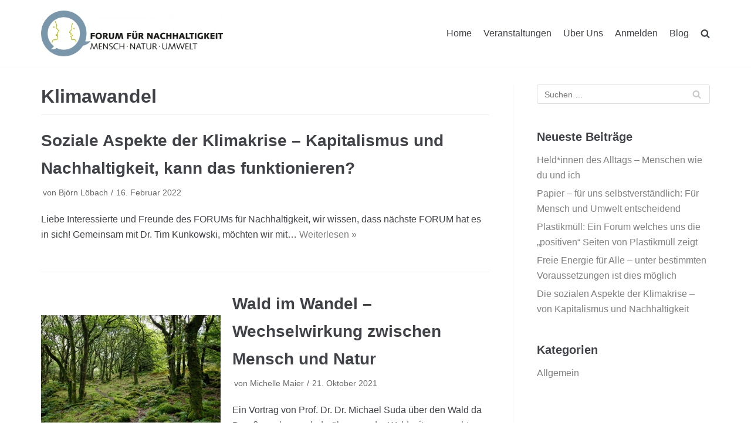

--- FILE ---
content_type: text/html; charset=UTF-8
request_url: https://forum-fuer-nachhaltigkeit.org/tag/klimawandel/
body_size: 10349
content:
<!DOCTYPE html>
<html lang="de">

<head>
	<meta charset="UTF-8">
	<meta name="viewport" content="width=device-width, initial-scale=1, minimum-scale=1">
	<link rel="profile" href="http://gmpg.org/xfn/11">
		
	<!-- This site is optimized with the Yoast SEO plugin v15.2 - https://yoast.com/wordpress/plugins/seo/ -->
	<title>Klimawandel Archive - FORUM für Nachhaltigkeit</title>
	<meta name="robots" content="index, follow, max-snippet:-1, max-image-preview:large, max-video-preview:-1" />
	<link rel="canonical" href="https://forum-fuer-nachhaltigkeit.org/tag/klimawandel/" />
	<meta property="og:locale" content="de_DE" />
	<meta property="og:type" content="article" />
	<meta property="og:title" content="Klimawandel Archive - FORUM für Nachhaltigkeit" />
	<meta property="og:url" content="https://forum-fuer-nachhaltigkeit.org/tag/klimawandel/" />
	<meta property="og:site_name" content="FORUM für Nachhaltigkeit" />
	<meta name="twitter:card" content="summary_large_image" />
	<script type="application/ld+json" class="yoast-schema-graph">{"@context":"https://schema.org","@graph":[{"@type":"WebSite","@id":"https://forum-fuer-nachhaltigkeit.org/#website","url":"https://forum-fuer-nachhaltigkeit.org/","name":"FORUM f\u00fcr Nachhaltigkeit","description":"Impulse f\u00fcr ein nachhaltiges Handeln und Wirtschaften","potentialAction":[{"@type":"SearchAction","target":"https://forum-fuer-nachhaltigkeit.org/?s={search_term_string}","query-input":"required name=search_term_string"}],"inLanguage":"de"},{"@type":"CollectionPage","@id":"https://forum-fuer-nachhaltigkeit.org/tag/klimawandel/#webpage","url":"https://forum-fuer-nachhaltigkeit.org/tag/klimawandel/","name":"Klimawandel Archive - FORUM f\u00fcr Nachhaltigkeit","isPartOf":{"@id":"https://forum-fuer-nachhaltigkeit.org/#website"},"inLanguage":"de","potentialAction":[{"@type":"ReadAction","target":["https://forum-fuer-nachhaltigkeit.org/tag/klimawandel/"]}]}]}</script>
	<!-- / Yoast SEO plugin. -->


<link rel='dns-prefetch' href='//js.hs-scripts.com' />
<link rel='dns-prefetch' href='//s.w.org' />
<link rel="alternate" type="application/rss+xml" title="FORUM für Nachhaltigkeit &raquo; Feed" href="https://forum-fuer-nachhaltigkeit.org/feed/" />
<link rel="alternate" type="application/rss+xml" title="FORUM für Nachhaltigkeit &raquo; Kommentar-Feed" href="https://forum-fuer-nachhaltigkeit.org/comments/feed/" />
<link rel="alternate" type="text/calendar" title="FORUM für Nachhaltigkeit &raquo; iCal Feed" href="https://forum-fuer-nachhaltigkeit.org/veranstaltungen/?ical=1" />
<link rel="alternate" type="application/rss+xml" title="FORUM für Nachhaltigkeit &raquo; Schlagwort-Feed zu Klimawandel" href="https://forum-fuer-nachhaltigkeit.org/tag/klimawandel/feed/" />
		<script type="text/javascript">
			window._wpemojiSettings = {"baseUrl":"https:\/\/s.w.org\/images\/core\/emoji\/13.0.0\/72x72\/","ext":".png","svgUrl":"https:\/\/s.w.org\/images\/core\/emoji\/13.0.0\/svg\/","svgExt":".svg","source":{"concatemoji":"https:\/\/forum-fuer-nachhaltigkeit.org\/wp-includes\/js\/wp-emoji-release.min.js?ver=5.5.17"}};
			!function(e,a,t){var n,r,o,i=a.createElement("canvas"),p=i.getContext&&i.getContext("2d");function s(e,t){var a=String.fromCharCode;p.clearRect(0,0,i.width,i.height),p.fillText(a.apply(this,e),0,0);e=i.toDataURL();return p.clearRect(0,0,i.width,i.height),p.fillText(a.apply(this,t),0,0),e===i.toDataURL()}function c(e){var t=a.createElement("script");t.src=e,t.defer=t.type="text/javascript",a.getElementsByTagName("head")[0].appendChild(t)}for(o=Array("flag","emoji"),t.supports={everything:!0,everythingExceptFlag:!0},r=0;r<o.length;r++)t.supports[o[r]]=function(e){if(!p||!p.fillText)return!1;switch(p.textBaseline="top",p.font="600 32px Arial",e){case"flag":return s([127987,65039,8205,9895,65039],[127987,65039,8203,9895,65039])?!1:!s([55356,56826,55356,56819],[55356,56826,8203,55356,56819])&&!s([55356,57332,56128,56423,56128,56418,56128,56421,56128,56430,56128,56423,56128,56447],[55356,57332,8203,56128,56423,8203,56128,56418,8203,56128,56421,8203,56128,56430,8203,56128,56423,8203,56128,56447]);case"emoji":return!s([55357,56424,8205,55356,57212],[55357,56424,8203,55356,57212])}return!1}(o[r]),t.supports.everything=t.supports.everything&&t.supports[o[r]],"flag"!==o[r]&&(t.supports.everythingExceptFlag=t.supports.everythingExceptFlag&&t.supports[o[r]]);t.supports.everythingExceptFlag=t.supports.everythingExceptFlag&&!t.supports.flag,t.DOMReady=!1,t.readyCallback=function(){t.DOMReady=!0},t.supports.everything||(n=function(){t.readyCallback()},a.addEventListener?(a.addEventListener("DOMContentLoaded",n,!1),e.addEventListener("load",n,!1)):(e.attachEvent("onload",n),a.attachEvent("onreadystatechange",function(){"complete"===a.readyState&&t.readyCallback()})),(n=t.source||{}).concatemoji?c(n.concatemoji):n.wpemoji&&n.twemoji&&(c(n.twemoji),c(n.wpemoji)))}(window,document,window._wpemojiSettings);
		</script>
		<style type="text/css">
img.wp-smiley,
img.emoji {
	display: inline !important;
	border: none !important;
	box-shadow: none !important;
	height: 1em !important;
	width: 1em !important;
	margin: 0 .07em !important;
	vertical-align: -0.1em !important;
	background: none !important;
	padding: 0 !important;
}
</style>
	<link rel='stylesheet' id='tribe-common-skeleton-style-css'  href='https://forum-fuer-nachhaltigkeit.org/wp-content/plugins/the-events-calendar/common/src/resources/css/common-skeleton.min.css?ver=4.13.2' type='text/css' media='all' />
<link rel='stylesheet' id='tribe-tooltip-css'  href='https://forum-fuer-nachhaltigkeit.org/wp-content/plugins/the-events-calendar/common/src/resources/css/tooltip.min.css?ver=4.13.2' type='text/css' media='all' />
<link rel='stylesheet' id='wp-block-library-css'  href='https://forum-fuer-nachhaltigkeit.org/wp-includes/css/dist/block-library/style.min.css?ver=5.5.17' type='text/css' media='all' />
<link rel='stylesheet' id='neve-style-css'  href='https://forum-fuer-nachhaltigkeit.org/wp-content/themes/neve/style.min.css?ver=2.8.2' type='text/css' media='all' />
<style id='neve-style-inline-css' type='text/css'>
.header-menu-sidebar-inner li.menu-item-nav-search { display: none; }
 .container{ max-width: 748px; } a{ color: #808080; } .nv-loader{ border-color: #808080; } a:hover, a:focus{ color: #94c11e; } .has-neve-link-hover-color-color{ color: #94c11e!important; } .has-neve-link-color-color{ color: #808080!important; } .has-neve-text-color-color{ color: #404248!important; } .has-neve-button-color-color{ color: #e96656!important; } .has-neve-link-color-background-color{ background-color: #808080!important; } .has-neve-link-hover-color-background-color{ background-color: #94c11e!important; } .has-neve-button-color-background-color{ background-color: #e96656!important; } .has-neve-text-color-background-color{ background-color: #404248!important; } .alignfull > [class*="__inner-container"], .alignwide > [class*="__inner-container"]{ max-width:718px;margin:auto } .button.button-primary, button, input[type=button], .btn, input[type="submit"], /* Buttons in navigation */ ul[id^="nv-primary-navigation"] li.button.button-primary > a, .menu li.button.button-primary > a, .wp-block-button.is-style-primary .wp-block-button__link{ background-color: #e96656;color: #ffffff;border-radius:3px;border:none;border-width:1px 1px 1px 1px; } .button.button-primary:hover, .nv-tags-list a:hover, ul[id^="nv-primary-navigation"] li.button.button-primary > a:hover, .menu li.button.button-primary > a:hover, .wp-block-button.is-style-primary .wp-block-button__link:hover { background-color: #0366d6;color: #ffffff; } .button.button-secondary, #comments input[type="submit"], #comments input[type=submit], .cart-off-canvas .button.nv-close-cart-sidebar, .wp-block-button.is-style-secondary .wp-block-button__link{ color: #676767;border-radius:3px;border:1px solid;border-width:1px 1px 1px 1px; } .button.button-secondary:hover, #comments input[type="submit"]:hover, .cart-off-canvas .button.nv-close-cart-sidebar:hover, .wp-block-button.is-style-secondary .wp-block-button__link:hover{ color: #676767; } .nv-tags-list a:hover{ background-color: #0366d6; } .nv-tags-list a{ color: #e96656;border-color: #e96656; } body, .site-title{ font-family: Tahoma, Geneva, sans-serif; } h1, .single h1.entry-title{ font-family: Tahoma, Geneva, sans-serif; } h2{ font-family: Tahoma, Geneva, sans-serif; } h3{ font-family: Tahoma, Geneva, sans-serif; } h4{ font-family: Tahoma, Geneva, sans-serif; } h5{ font-family: Tahoma, Geneva, sans-serif; } h6{ font-family: Tahoma, Geneva, sans-serif; } .header-main-inner,.header-main-inner a:not(.button),.header-main-inner .navbar-toggle{ color: #404248; } .header-main-inner .nv-icon svg,.header-main-inner .nv-contact-list svg{ fill: #404248; } .header-main-inner .icon-bar{ background-color: #404248; } .hfg_header .header-main-inner .nav-ul .sub-menu{ background-color: #ffffff; } .hfg_header .header-main-inner{ background-color: #ffffff; } .header-menu-sidebar .header-menu-sidebar-bg,.header-menu-sidebar .header-menu-sidebar-bg a:not(.button),.header-menu-sidebar .header-menu-sidebar-bg .navbar-toggle{ color: #404248; } .header-menu-sidebar .header-menu-sidebar-bg .nv-icon svg,.header-menu-sidebar .header-menu-sidebar-bg .nv-contact-list svg{ fill: #404248; } .header-menu-sidebar .header-menu-sidebar-bg .icon-bar{ background-color: #404248; } .hfg_header .header-menu-sidebar .header-menu-sidebar-bg .nav-ul .sub-menu{ background-color: #ffffff; } .hfg_header .header-menu-sidebar .header-menu-sidebar-bg{ background-color: #ffffff; } .header-menu-sidebar{ width: 360px; } .builder-item--logo .site-logo img{ max-width: 165px; } .builder-item--logo .site-logo{ padding:10px 0px 10px 0px; } .builder-item--logo{ margin:0px 0px 0px 0px; } .builder-item--nav-icon .navbar-toggle{ padding:10px 15px 10px 15px; } .builder-item--nav-icon{ margin:0px 0px 0px 0px; } .builder-item--primary-menu .nav-menu-primary > .nav-ul li:not(.woocommerce-mini-cart-item) > a,.builder-item--primary-menu .nav-menu-primary > .nav-ul .has-caret > a,.builder-item--primary-menu .nav-menu-primary > .nav-ul .neve-mm-heading span,.builder-item--primary-menu .nav-menu-primary > .nav-ul .has-caret{ color: #404248; } .builder-item--primary-menu .nav-menu-primary > .nav-ul li:not(.woocommerce-mini-cart-item) > a:after,.builder-item--primary-menu .nav-menu-primary > .nav-ul li > .has-caret > a:after{ background-color: #94c11e; } .builder-item--primary-menu .nav-menu-primary > .nav-ul li:not(.woocommerce-mini-cart-item):hover > a,.builder-item--primary-menu .nav-menu-primary > .nav-ul li:hover > .has-caret > a,.builder-item--primary-menu .nav-menu-primary > .nav-ul li:hover > .has-caret{ color: #94c11e; } .builder-item--primary-menu .nav-menu-primary > .nav-ul li:hover > .has-caret svg{ fill: #94c11e; } .builder-item--primary-menu .nav-menu-primary > .nav-ul li.current-menu-item > a,.builder-item--primary-menu .nav-menu-primary > .nav-ul li.current_page_item > a,.builder-item--primary-menu .nav-menu-primary > .nav-ul li.current_page_item > .has-caret > a{ color: #404248; } .builder-item--primary-menu .nav-menu-primary > .nav-ul li.current-menu-item > .has-caret svg{ fill: #404248; } .builder-item--primary-menu .nav-ul > li:not(:last-of-type){ margin-right:20px; } .builder-item--primary-menu .style-full-height .nav-ul li:not(.menu-item-nav-search):not(.menu-item-nav-cart):hover > a:after{ width: calc(100% + 20px); } .builder-item--primary-menu .nav-ul li a, .builder-item--primary-menu .neve-mm-heading span{ min-height: 25px; } .builder-item--primary-menu{ font-size: 1em; line-height: 1.6em; letter-spacing: 0px; font-weight: 500; text-transform: none; padding:0px 0px 0px 0px;margin:0px 0px 0px 0px; } .builder-item--primary-menu svg{ width: 1em;height: 1em; } .footer-top-inner{ background-color: #ffffff; } .footer-top-inner,.footer-top-inner a:not(.button),.footer-top-inner .navbar-toggle{ color: #404248; } .footer-top-inner .nv-icon svg,.footer-top-inner .nv-contact-list svg{ fill: #404248; } .footer-top-inner .icon-bar{ background-color: #404248; } .footer-top-inner .nav-ul .sub-menu{ background-color: #ffffff; } .footer-bottom-inner{ background-color: rgba(94,86,86,0.89); } .footer-bottom-inner,.footer-bottom-inner a:not(.button),.footer-bottom-inner .navbar-toggle{ color: #ffffff; } .footer-bottom-inner .nv-icon svg,.footer-bottom-inner .nv-contact-list svg{ fill: #ffffff; } .footer-bottom-inner .icon-bar{ background-color: #ffffff; } .footer-bottom-inner .nav-ul .sub-menu{ background-color: rgba(94,86,86,0.89); } .builder-item--footer-one-widgets{ padding:0px 0px 0px 0px;margin:0px 0px 0px 0px; } .builder-item--footer-two-widgets{ padding:0px 0px 0px 0px;margin:0px 0px 0px 0px; } .builder-item--footer-three-widgets{ padding:0px 0px 0px 0px;margin:0px 0px 0px 0px; } .builder-item--footer_copyright{ font-size: 1em; line-height: 1.6em; letter-spacing: 0px; font-weight: 500; text-transform: none; padding:0px 0px 0px 0px;margin:0px 0px 0px 0px; } .builder-item--footer_copyright svg{ width: 1em;height: 1em; } @media(min-width: 576px){ .container{ max-width: 992px; } .header-menu-sidebar{ width: 360px; } .builder-item--logo .site-logo img{ max-width: 350px; } .builder-item--logo .site-logo{ padding:10px 0px 10px 0px; } .builder-item--logo{ margin:0px 0px 0px 0px; } .builder-item--nav-icon .navbar-toggle{ padding:10px 15px 10px 15px; } .builder-item--nav-icon{ margin:0px 0px 0px 0px; } .builder-item--primary-menu .nav-ul > li:not(:last-of-type){ margin-right:20px; } .builder-item--primary-menu .style-full-height .nav-ul li:not(.menu-item-nav-search):not(.menu-item-nav-cart):hover > a:after{ width: calc(100% + 20px); } .builder-item--primary-menu .nav-ul li a, .builder-item--primary-menu .neve-mm-heading span{ min-height: 25px; } .builder-item--primary-menu{ font-size: 1em; line-height: 1.6em; letter-spacing: 0px; padding:0px 0px 0px 0px;margin:0px 0px 0px 0px; } .builder-item--primary-menu svg{ width: 1em;height: 1em; } .builder-item--footer-one-widgets{ padding:0px 0px 0px 0px;margin:0px 0px 0px 0px; } .builder-item--footer-two-widgets{ padding:0px 0px 0px 0px;margin:0px 0px 0px 0px; } .builder-item--footer-three-widgets{ padding:0px 0px 0px 0px;margin:0px 0px 0px 0px; } .builder-item--footer_copyright{ font-size: 1em; line-height: 1.6em; letter-spacing: 0px; padding:0px 0px 0px 0px;margin:0px 0px 0px 0px; } .builder-item--footer_copyright svg{ width: 1em;height: 1em; } }@media(min-width: 960px){ .container{ max-width: 1170px; } #content .container .col, #content .container-fluid .col{ max-width: 70%; } .alignfull > [class*="__inner-container"], .alignwide > [class*="__inner-container"]{ max-width:789px } .container-fluid .alignfull > [class*="__inner-container"], .container-fluid .alignwide > [class*="__inner-container"]{ max-width:calc(70% + 15px) } .nv-sidebar-wrap, .nv-sidebar-wrap.shop-sidebar{ max-width: 30%; } .header-menu-sidebar{ width: 360px; } .builder-item--logo .site-logo img{ max-width: 310px; } .builder-item--logo .site-logo{ padding:10px 0px 10px 0px; } .builder-item--logo{ margin:0px 0px 0px 0px; } .builder-item--nav-icon .navbar-toggle{ padding:10px 15px 10px 15px; } .builder-item--nav-icon{ margin:0px 0px 0px 0px; } .builder-item--primary-menu .nav-ul > li:not(:last-of-type){ margin-right:20px; } .builder-item--primary-menu .style-full-height .nav-ul li:not(.menu-item-nav-search):not(.menu-item-nav-cart) > a:after{ left:-10px;right:-10px } .builder-item--primary-menu .style-full-height .nav-ul li:not(.menu-item-nav-search):not(.menu-item-nav-cart):hover > a:after{ width: calc(100% + 20px); } .builder-item--primary-menu .nav-ul li a, .builder-item--primary-menu .neve-mm-heading span{ min-height: 25px; } .builder-item--primary-menu{ font-size: 1em; line-height: 1.6em; letter-spacing: 0px; padding:0px 0px 0px 0px;margin:0px 0px 0px 0px; } .builder-item--primary-menu svg{ width: 1em;height: 1em; } .builder-item--footer-one-widgets{ padding:0px 0px 0px 0px;margin:0px 0px 0px 0px; } .builder-item--footer-two-widgets{ padding:0px 0px 0px 0px;margin:0px 0px 0px 0px; } .builder-item--footer-three-widgets{ padding:0px 0px 0px 0px;margin:0px 0px 0px 0px; } .builder-item--footer_copyright{ font-size: 1em; line-height: 1.6em; letter-spacing: 0px; padding:0px 0px 0px 0px;margin:0px 0px 0px 0px; } .builder-item--footer_copyright svg{ width: 1em;height: 1em; } }
</style>
<script type='text/javascript' src='https://forum-fuer-nachhaltigkeit.org/wp-includes/js/jquery/jquery.js?ver=1.12.4-wp' id='jquery-core-js'></script>
<link rel="https://api.w.org/" href="https://forum-fuer-nachhaltigkeit.org/wp-json/" /><link rel="alternate" type="application/json" href="https://forum-fuer-nachhaltigkeit.org/wp-json/wp/v2/tags/13" /><link rel="EditURI" type="application/rsd+xml" title="RSD" href="https://forum-fuer-nachhaltigkeit.org/xmlrpc.php?rsd" />
<link rel="wlwmanifest" type="application/wlwmanifest+xml" href="https://forum-fuer-nachhaltigkeit.org/wp-includes/wlwmanifest.xml" /> 
<meta name="generator" content="WordPress 5.5.17" />
			<!-- DO NOT COPY THIS SNIPPET! Start of Page Analytics Tracking for HubSpot WordPress plugin v7.43.4-->
			<script type="text/javascript">
				var _hsq = _hsq || [];
				_hsq.push(["setContentType", "listing-page"]);
			</script>
			<!-- DO NOT COPY THIS SNIPPET! End of Page Analytics Tracking for HubSpot WordPress plugin -->
						<script>
				(function() {
					var formObjects = [];
					window.hbsptReady = function(formObject) {
						if (!formObject) {
							for (var i in formObjects) {
								hbspt.forms.create(formObjects[i]);
							};
							formObjects = [];
						} else if (window.hbspt && window.hbspt.forms) {
							hbspt.forms.create(formObject);
						} else {
							formObjects.push(formObject);
						}
					};
				})();
			</script>
		<!-- Enter your scripts here --><meta name="tec-api-version" content="v1"><meta name="tec-api-origin" content="https://forum-fuer-nachhaltigkeit.org"><link rel="https://theeventscalendar.com/" href="https://forum-fuer-nachhaltigkeit.org/wp-json/tribe/events/v1/events/?tags=klimawandel" /><link rel="icon" href="https://forum-fuer-nachhaltigkeit.org/wp-content/uploads/2024/01/cropped-forum-favicon-32x32.png" sizes="32x32" />
<link rel="icon" href="https://forum-fuer-nachhaltigkeit.org/wp-content/uploads/2024/01/cropped-forum-favicon-192x192.png" sizes="192x192" />
<link rel="apple-touch-icon" href="https://forum-fuer-nachhaltigkeit.org/wp-content/uploads/2024/01/cropped-forum-favicon-180x180.png" />
<meta name="msapplication-TileImage" content="https://forum-fuer-nachhaltigkeit.org/wp-content/uploads/2024/01/cropped-forum-favicon-270x270.png" />
</head>

<body  class="archive tag tag-klimawandel tag-13 wp-custom-logo tribe-no-js nv-sidebar-right menu_sidebar_slide_left elementor-default" id="neve_body"  >
<div class="wrapper">
		<header class="header" role="banner">
		<a class="neve-skip-link show-on-focus" href="#content" tabindex="0">
			Zum Inhalt		</a>
		<div id="header-grid"  class="hfg_header site-header">
	
<nav class="header--row header-main hide-on-mobile hide-on-tablet layout-full-contained nv-navbar header--row"
	data-row-id="main" data-show-on="desktop">

	<div
		class="header--row-inner header-main-inner">
		<div class="container">
			<div
				class="row row--wrapper"
				data-section="hfg_header_layout_main" >
				<div class="builder-item hfg-item-first col-4 col-md-4 col-sm-4 desktop-left tablet-left mobile-left"><div class="item--inner builder-item--logo"
		data-section="title_tagline"
		data-item-id="logo">
	<div class="site-logo">
	<a class="brand" href="https://forum-fuer-nachhaltigkeit.org/" title="FORUM für Nachhaltigkeit"
			aria-label="FORUM für Nachhaltigkeit"><img src="https://forum-fuer-nachhaltigkeit.org/wp-content/uploads/2024/01/cropped-Logo_Forum-e1706292629863.png" alt=""></a></div>

	</div>

</div><div class="builder-item has-nav hfg-item-last col-8 col-md-8 col-sm-8 desktop-right tablet-left mobile-left"><div class="item--inner builder-item--primary-menu has_menu"
		data-section="header_menu_primary"
		data-item-id="primary-menu">
	<div class="nv-nav-wrap">
	<div role="navigation" class="style-border-top nav-menu-primary"
			aria-label="Hauptmenü">

		<ul id="nv-primary-navigation-main" class="primary-menu-ul nav-ul"><li id="menu-item-214" class="menu-item menu-item-type-post_type menu-item-object-page menu-item-home menu-item-214"><a href="https://forum-fuer-nachhaltigkeit.org/">Home</a></li>
<li id="menu-item-7" class="menu-item menu-item-type-custom menu-item-object-custom menu-item-7"><a href="#veranstaltungen">Veranstaltungen</a></li>
<li id="menu-item-630" class="menu-item menu-item-type-post_type menu-item-object-page menu-item-630"><a href="https://forum-fuer-nachhaltigkeit.org/ueber-uns-neu/">Über Uns</a></li>
<li id="menu-item-205" class="menu-item menu-item-type-custom menu-item-object-custom menu-item-home menu-item-205"><a href="https://forum-fuer-nachhaltigkeit.org/#anmelden">Anmelden</a></li>
<li id="menu-item-359" class="menu-item menu-item-type-post_type menu-item-object-page current_page_parent menu-item-359"><a href="https://forum-fuer-nachhaltigkeit.org/blog/">Blog</a></li>
<li class="menu-item-nav-search minimal" id="nv-menu-item-search-1" tabindex="0" aria-label="search"><a href="#" class="nv-nav-search-icon" ><div class="nv-icon nv-search" >
				<svg width="15" height="15" viewBox="0 0 1792 1792" xmlns="http://www.w3.org/2000/svg"><path d="M1216 832q0-185-131.5-316.5t-316.5-131.5-316.5 131.5-131.5 316.5 131.5 316.5 316.5 131.5 316.5-131.5 131.5-316.5zm512 832q0 52-38 90t-90 38q-54 0-90-38l-343-342q-179 124-399 124-143 0-273.5-55.5t-225-150-150-225-55.5-273.5 55.5-273.5 150-225 225-150 273.5-55.5 273.5 55.5 225 150 150 225 55.5 273.5q0 220-124 399l343 343q37 37 37 90z"/></svg>
			</div></a><div class="nv-nav-search"><form role="search" method="get" class="search-form" action="https://forum-fuer-nachhaltigkeit.org/">
				<label>
					<span class="screen-reader-text">Suche nach:</span>
					<input type="search" class="search-field" placeholder="Suchen …" value="" name="s" />
				</label>
				<input type="submit" class="search-submit" value="Suchen" />
			<div class="nv-search-icon-wrap"><div class="nv-icon nv-search" >
				<svg width="15" height="15" viewBox="0 0 1792 1792" xmlns="http://www.w3.org/2000/svg"><path d="M1216 832q0-185-131.5-316.5t-316.5-131.5-316.5 131.5-131.5 316.5 131.5 316.5 316.5 131.5 316.5-131.5 131.5-316.5zm512 832q0 52-38 90t-90 38q-54 0-90-38l-343-342q-179 124-399 124-143 0-273.5-55.5t-225-150-150-225-55.5-273.5 55.5-273.5 150-225 225-150 273.5-55.5 273.5 55.5 225 150 150 225 55.5 273.5q0 220-124 399l343 343q37 37 37 90z"/></svg>
			</div></div></form></div></li></ul>	</div>
</div>

	</div>

</div>							</div>
		</div>
	</div>
</nav>


<nav class="header--row header-main hide-on-desktop layout-full-contained nv-navbar header--row"
	data-row-id="main" data-show-on="mobile">

	<div
		class="header--row-inner header-main-inner">
		<div class="container">
			<div
				class="row row--wrapper"
				data-section="hfg_header_layout_main" >
				<div class="builder-item hfg-item-first col-8 col-md-8 col-sm-8 desktop-left tablet-left mobile-left"><div class="item--inner builder-item--logo"
		data-section="title_tagline"
		data-item-id="logo">
	<div class="site-logo">
	<a class="brand" href="https://forum-fuer-nachhaltigkeit.org/" title="FORUM für Nachhaltigkeit"
			aria-label="FORUM für Nachhaltigkeit"><img src="https://forum-fuer-nachhaltigkeit.org/wp-content/uploads/2024/01/cropped-Logo_Forum-e1706292629863.png" alt=""></a></div>

	</div>

</div><div class="builder-item hfg-item-last col-4 col-md-4 col-sm-4 desktop-right tablet-right mobile-right"><div class="item--inner builder-item--nav-icon"
		data-section="header_menu_icon"
		data-item-id="nav-icon">
	<div class="menu-mobile-toggle item-button navbar-toggle-wrapper">
	<button class="navbar-toggle"
					aria-label="
			Navigations-Menü			">
				<div class="bars">
			<span class="icon-bar"></span>
			<span class="icon-bar"></span>
			<span class="icon-bar"></span>
		</div>
		<span class="screen-reader-text">Navigation umschalten</span>
	</button>
</div> <!--.navbar-toggle-wrapper-->


	</div>

</div>							</div>
		</div>
	</div>
</nav>

<div id="header-menu-sidebar" class="header-menu-sidebar menu-sidebar-panel slide_left">
	<div id="header-menu-sidebar-bg" class="header-menu-sidebar-bg">
		<div class="close-sidebar-panel navbar-toggle-wrapper">
			<button class="navbar-toggle active" 					aria-label="
				Navigations-Menü				">
				<div class="bars">
					<span class="icon-bar"></span>
					<span class="icon-bar"></span>
					<span class="icon-bar"></span>
				</div>
				<span class="screen-reader-text">
				Navigation umschalten					</span>
			</button>
		</div>
		<div id="header-menu-sidebar-inner" class="header-menu-sidebar-inner ">
			<div class="builder-item has-nav hfg-item-last hfg-item-first col-12 col-md-12 col-sm-12 desktop-right tablet-left mobile-left"><div class="item--inner builder-item--primary-menu has_menu"
		data-section="header_menu_primary"
		data-item-id="primary-menu">
	<div class="nv-nav-wrap">
	<div role="navigation" class="style-border-top nav-menu-primary"
			aria-label="Hauptmenü">

		<ul id="nv-primary-navigation-sidebar" class="primary-menu-ul nav-ul"><li class="menu-item menu-item-type-post_type menu-item-object-page menu-item-home menu-item-214"><a href="https://forum-fuer-nachhaltigkeit.org/">Home</a></li>
<li class="menu-item menu-item-type-custom menu-item-object-custom menu-item-7"><a href="#veranstaltungen">Veranstaltungen</a></li>
<li class="menu-item menu-item-type-post_type menu-item-object-page menu-item-630"><a href="https://forum-fuer-nachhaltigkeit.org/ueber-uns-neu/">Über Uns</a></li>
<li class="menu-item menu-item-type-custom menu-item-object-custom menu-item-home menu-item-205"><a href="https://forum-fuer-nachhaltigkeit.org/#anmelden">Anmelden</a></li>
<li class="menu-item menu-item-type-post_type menu-item-object-page current_page_parent menu-item-359"><a href="https://forum-fuer-nachhaltigkeit.org/blog/">Blog</a></li>
<li class="menu-item-nav-search minimal" id="nv-menu-item-search-2" tabindex="0" aria-label="search"><a href="#" class="nv-nav-search-icon" ><div class="nv-icon nv-search" >
				<svg width="15" height="15" viewBox="0 0 1792 1792" xmlns="http://www.w3.org/2000/svg"><path d="M1216 832q0-185-131.5-316.5t-316.5-131.5-316.5 131.5-131.5 316.5 131.5 316.5 316.5 131.5 316.5-131.5 131.5-316.5zm512 832q0 52-38 90t-90 38q-54 0-90-38l-343-342q-179 124-399 124-143 0-273.5-55.5t-225-150-150-225-55.5-273.5 55.5-273.5 150-225 225-150 273.5-55.5 273.5 55.5 225 150 150 225 55.5 273.5q0 220-124 399l343 343q37 37 37 90z"/></svg>
			</div></a><div class="nv-nav-search"><form role="search" method="get" class="search-form" action="https://forum-fuer-nachhaltigkeit.org/">
				<label>
					<span class="screen-reader-text">Suche nach:</span>
					<input type="search" class="search-field" placeholder="Suchen …" value="" name="s" />
				</label>
				<input type="submit" class="search-submit" value="Suchen" />
			<div class="nv-search-icon-wrap"><div class="nv-icon nv-search" >
				<svg width="15" height="15" viewBox="0 0 1792 1792" xmlns="http://www.w3.org/2000/svg"><path d="M1216 832q0-185-131.5-316.5t-316.5-131.5-316.5 131.5-131.5 316.5 131.5 316.5 316.5 131.5 316.5-131.5 131.5-316.5zm512 832q0 52-38 90t-90 38q-54 0-90-38l-343-342q-179 124-399 124-143 0-273.5-55.5t-225-150-150-225-55.5-273.5 55.5-273.5 150-225 225-150 273.5-55.5 273.5 55.5 225 150 150 225 55.5 273.5q0 220-124 399l343 343q37 37 37 90z"/></svg>
			</div></div></form></div></li></ul>	</div>
</div>

	</div>

</div>		</div>
	</div>
</div>
<div class="header-menu-sidebar-overlay"></div>

</div>
	</header>
		
	<main id="content" class="neve-main" role="main">

	<div class="container archive-container">
		<div class="row">
						<div class="nv-index-posts blog col">
				<div class="nv-page-title-wrap nv-big-title">
	<div class="nv-page-title ">
				<h1>Klimawandel</h1>
					</div><!--.nv-page-title-->
</div> <!--.nv-page-title-wrap-->
<div class="posts-wrapper row"><article id="post-782" class="post-782 tribe_events type-tribe_events status-publish hentry tag-klimawandel tag-nachhaltigkeit tag-soziale-aspekte tag-soziooekologie tag-umweltpolitik layout-alternative col-12 nv-non-grid-article">
	<div class="article-content-col">
		<div class="content">
			<div class="non-grid-content alternative-layout-content"><h2 class="blog-entry-title entry-title"><a href="https://forum-fuer-nachhaltigkeit.org/veranstaltungen/soziale-aspekte-der-klimakrise-kapitalismus-und-nachhaltigkeit-kann-das-funktionieren/" rel="bookmark">Soziale Aspekte der Klimakrise &#8211; Kapitalismus und Nachhaltigkeit, kann das funktionieren?</a></h2><ul class="nv-meta-list"><li  class="meta author vcard"><span class="author-name fn">von <a href="https://forum-fuer-nachhaltigkeit.org/author/bjoern-loebach/" title="Beiträge von Björn Löbach" rel="author">Björn Löbach</a></span></li><li class="meta date posted-on"><time class="entry-date published" datetime="2022-02-16T17:15:00+01:00" content="2022-02-16">16. Februar 2022</time><time class="updated" datetime="2022-02-09T12:05:25+01:00">9. Februar 2022</time></li></ul><div class="excerpt-wrap entry-summary"><p>Liebe Interessierte und Freunde des FORUMs für Nachhaltigkeit, wir wissen, dass nächste FORUM hat es in sich! Gemeinsam mit Dr. Tim Kunkowski, möchten wir mit&hellip;&nbsp;<a href="https://forum-fuer-nachhaltigkeit.org/veranstaltungen/soziale-aspekte-der-klimakrise-kapitalismus-und-nachhaltigkeit-kann-das-funktionieren/" class="" rel="bookmark">Weiterlesen &raquo;<span class="screen-reader-text">Soziale Aspekte der Klimakrise &#8211; Kapitalismus und Nachhaltigkeit, kann das funktionieren?</span></a></p>
</div></div>		</div>
	</div>
</article>
<article id="post-703" class="post-703 tribe_events type-tribe_events status-publish has-post-thumbnail hentry tag-bewusstsein tag-gesellschaft tag-klimawandel tag-umwelt tag-wald tag-wandel layout-alternative col-12 nv-non-grid-article">
	<div class="article-content-col">
		<div class="content">
			<div class="nv-post-thumbnail-wrap"><a href="https://forum-fuer-nachhaltigkeit.org/veranstaltungen/wald-im-wandel-wechselwirkung-zwischen-mensch-und-natur/" rel="bookmark" title="Wald im Wandel &#8211; Wechselwirkung zwischen Mensch und Natur"><img width="930" height="620" src="https://forum-fuer-nachhaltigkeit.org/wp-content/uploads/2021/08/marc-pell-oWRVjFQIwAY-unsplash-930x620.jpg" class="attachment-neve-blog size-neve-blog wp-post-image" alt="" loading="lazy" srcset="https://forum-fuer-nachhaltigkeit.org/wp-content/uploads/2021/08/marc-pell-oWRVjFQIwAY-unsplash-930x620.jpg 930w, https://forum-fuer-nachhaltigkeit.org/wp-content/uploads/2021/08/marc-pell-oWRVjFQIwAY-unsplash-300x200.jpg 300w, https://forum-fuer-nachhaltigkeit.org/wp-content/uploads/2021/08/marc-pell-oWRVjFQIwAY-unsplash-1024x683.jpg 1024w, https://forum-fuer-nachhaltigkeit.org/wp-content/uploads/2021/08/marc-pell-oWRVjFQIwAY-unsplash-768x512.jpg 768w, https://forum-fuer-nachhaltigkeit.org/wp-content/uploads/2021/08/marc-pell-oWRVjFQIwAY-unsplash-1536x1024.jpg 1536w, https://forum-fuer-nachhaltigkeit.org/wp-content/uploads/2021/08/marc-pell-oWRVjFQIwAY-unsplash-2048x1365.jpg 2048w" sizes="(max-width: 930px) 100vw, 930px" /></a></div><div class="non-grid-content alternative-layout-content"><h2 class="blog-entry-title entry-title"><a href="https://forum-fuer-nachhaltigkeit.org/veranstaltungen/wald-im-wandel-wechselwirkung-zwischen-mensch-und-natur/" rel="bookmark">Wald im Wandel &#8211; Wechselwirkung zwischen Mensch und Natur</a></h2><ul class="nv-meta-list"><li  class="meta author vcard"><span class="author-name fn">von <a href="https://forum-fuer-nachhaltigkeit.org/author/michelle-maier/" title="Beiträge von Michelle Maier" rel="author">Michelle Maier</a></span></li><li class="meta date posted-on"><time class="entry-date published" datetime="2021-10-21T17:15:00+02:00" content="2021-10-21">21. Oktober 2021</time><time class="updated" datetime="2021-10-20T17:07:04+02:00">20. Oktober 2021</time></li></ul><div class="excerpt-wrap entry-summary"><p>Ein Vortrag von Prof. Dr. Dr. Michael Suda über den Wald da Draußen, aber auch darüber was der Wald mit uns macht&#8230;<br />
Zoom-Link &#8211; klick in die Veranstaltung</p>
</div></div>		</div>
	</div>
</article>
<article id="post-219" class="post-219 tribe_events type-tribe_events status-publish hentry tag-covid-19 tag-entwicklungshilfe tag-entwicklungslaender tag-gls tag-klimawandel tag-nachhaltigkeit tag-naturefund layout-alternative col-12 nv-non-grid-article">
	<div class="article-content-col">
		<div class="content">
			<div class="non-grid-content alternative-layout-content"><h2 class="blog-entry-title entry-title"><a href="https://forum-fuer-nachhaltigkeit.org/veranstaltungen/covid-19-und-die-auswirkungen-auf-die-laender-des-globalen-suedens/" rel="bookmark">Nachhaltige Entwicklungszusammenarbeit stärken!</a></h2><ul class="nv-meta-list"><li  class="meta author vcard"><span class="author-name fn">von <a href="https://forum-fuer-nachhaltigkeit.org/author/administrator/" title="Beiträge von Administrator" rel="author">Administrator</a></span></li><li class="meta date posted-on"><time class="entry-date published" datetime="2020-11-19T17:15:00+01:00" content="2020-11-19">19. November 2020</time><time class="updated" datetime="2020-10-12T14:54:56+02:00">12. Oktober 2020</time></li></ul><div class="excerpt-wrap entry-summary"><p>Die weltweiten Auswirkungen der Covid-19 Pandemie sind massiv. Es ist deutlich: Besonders betroffen sind die ohnehin Marginalisierten dieser Welt. Nachhaltige Ansätze in der Entwicklungszusammenarbeit, die auf Förderung der Biodiversität, organische Aufforstungs- und Anbaumethoden setzen, können Strukturen und Ressourcen schaffen, die vielen Menschen in der aktuellen Krisenzeit, aber auch gegenüber den Folgen des Klimawandels weiterhelfen.</p>
</div></div>		</div>
	</div>
</article>
<article id="post-195" class="post-195 tribe_events type-tribe_events status-publish hentry tag-chance tag-klimapsychologie tag-klimawandel tag-nachhaltigkeit tag-stefan-ruf layout-alternative col-12 nv-non-grid-article">
	<div class="article-content-col">
		<div class="content">
			<div class="non-grid-content alternative-layout-content"><h2 class="blog-entry-title entry-title"><a href="https://forum-fuer-nachhaltigkeit.org/veranstaltungen/klimapsychologie-die-krise-als-chance-begreifen/" rel="bookmark">Klimapsychologie – die Krise als Chance begreifen!</a></h2><ul class="nv-meta-list"><li  class="meta author vcard"><span class="author-name fn">von <a href="https://forum-fuer-nachhaltigkeit.org/author/administrator/" title="Beiträge von Administrator" rel="author">Administrator</a></span></li><li class="meta date posted-on"><time class="entry-date published" datetime="2020-11-04T17:15:00+01:00" content="2020-11-04">4. November 2020</time><time class="updated" datetime="2020-10-28T12:44:14+01:00">28. Oktober 2020</time></li></ul><div class="excerpt-wrap entry-summary"><p>Dr. med. Stefan Ruf zeigt uns einen Ansatz zur Überwindung der Klimakrise auf. Die Bedrohung durch die Klimakrise liegt offen vor uns, die entscheidenden Fakten sind bekannt. Warum schaffen wir es trotzdem nicht ausreichend, die nötigen Konsequenzen für unser Verhalten zu ziehen, privat und politisch? Was hindert uns? Und was könnte uns potentiell helfen, den nächsten Schritt zu tun, so dass die Krise eine Chance wird.</p>
</div></div>		</div>
	</div>
</article>
<article id="post-168" class="post-168 tribe_events type-tribe_events status-publish hentry tag-franziska-heinisch tag-klimaschutz tag-klimawandel tag-loesungen tag-politik layout-alternative col-12 nv-non-grid-article">
	<div class="article-content-col">
		<div class="content">
			<div class="non-grid-content alternative-layout-content"><h2 class="blog-entry-title entry-title"><a href="https://forum-fuer-nachhaltigkeit.org/veranstaltungen/ihr-habt-keinen-plan-darum-machen-wir-einen-10-bedingungen-zur-rettung-unserer-zukunft/" rel="bookmark">„Ihr habt keinen Plan, darum machen wir einen! 10 Bedingungen zur Rettung unserer Zukunft.“</a></h2><ul class="nv-meta-list"><li  class="meta author vcard"><span class="author-name fn">von <a href="https://forum-fuer-nachhaltigkeit.org/author/administrator/" title="Beiträge von Administrator" rel="author">Administrator</a></span></li><li class="meta date posted-on"><time class="entry-date published" datetime="2020-10-05T18:30:00+02:00" content="2020-10-05">5. Oktober 2020</time><time class="updated" datetime="2020-10-05T19:12:36+02:00">5. Oktober 2020</time></li></ul><div class="excerpt-wrap entry-summary"><p>In ihrem Impulsvortrag über den Spiegel-Bestseller &#8222;Ihr habt keinen Plan, darum machen wir einen&#8220; zeigt Franziska Heinisch, Mit-Autorin der Generationen Stiftung, politische Lösungsansätze auf. Darin: Ein umfassender Plan für eine Politik, die einen turnaround schafft und unsere Zukunft rettet. Beim Klima, in Sachen Wirtschaft, Demokratie und Gerechtigkeit. Durch die Corona-Pandemie ist dieser Plan nicht weniger aktuell geworden – im Gegenteil. Wir müssen ihn nun endlich angehen.</p>
</div></div>		</div>
	</div>
</article>
</div>				<div class="w-100"></div>
							</div>
			<div class="nv-sidebar-wrap col-sm-12 nv-right blog-sidebar" >
		<aside id="secondary" role="complementary">
				<div id="search-2" class="widget widget_search"><form role="search" method="get" class="search-form" action="https://forum-fuer-nachhaltigkeit.org/">
				<label>
					<span class="screen-reader-text">Suche nach:</span>
					<input type="search" class="search-field" placeholder="Suchen …" value="" name="s" />
				</label>
				<input type="submit" class="search-submit" value="Suchen" />
			<div class="nv-search-icon-wrap"><div class="nv-icon nv-search" >
				<svg width="15" height="15" viewBox="0 0 1792 1792" xmlns="http://www.w3.org/2000/svg"><path d="M1216 832q0-185-131.5-316.5t-316.5-131.5-316.5 131.5-131.5 316.5 131.5 316.5 316.5 131.5 316.5-131.5 131.5-316.5zm512 832q0 52-38 90t-90 38q-54 0-90-38l-343-342q-179 124-399 124-143 0-273.5-55.5t-225-150-150-225-55.5-273.5 55.5-273.5 150-225 225-150 273.5-55.5 273.5 55.5 225 150 150 225 55.5 273.5q0 220-124 399l343 343q37 37 37 90z"/></svg>
			</div></div></form></div>
		<div id="recent-posts-2" class="widget widget_recent_entries">
		<p class="widget-title">Neueste Beiträge</p>
		<ul>
											<li>
					<a href="https://forum-fuer-nachhaltigkeit.org/2023/03/06/heldinnen-des-alltags-menschen-wie-du-und-ich/">Held*innen des Alltags &#8211; Menschen wie du und ich</a>
									</li>
											<li>
					<a href="https://forum-fuer-nachhaltigkeit.org/2022/10/17/papier-fuer-uns-selbstverstaendlich-fuer-mensch-und-umwelt-entscheidend/">Papier &#8211; für uns selbstverständlich: Für Mensch und Umwelt entscheidend</a>
									</li>
											<li>
					<a href="https://forum-fuer-nachhaltigkeit.org/2022/05/30/plastikmuell-ein-forum-welches-uns-die-positiven-seiten-von-plastikmuell-zeigt/">Plastikmüll: Ein Forum welches uns die &#8222;positiven&#8220; Seiten von Plastikmüll zeigt</a>
									</li>
											<li>
					<a href="https://forum-fuer-nachhaltigkeit.org/2022/04/19/freie-energie-fuer-alle-unter-bestimmten-voraussetzungen-ist-dies-moeglich/">Freie Energie für Alle &#8211; unter bestimmten Voraussetzungen ist dies möglich</a>
									</li>
											<li>
					<a href="https://forum-fuer-nachhaltigkeit.org/2022/02/23/die-sozialen-aspekte-der-klimakrise-kapitalismus-und-nachhaltigkeit-passen-einfach-nicht-zusammen/">Die sozialen Aspekte der Klimakrise &#8211; von Kapitalismus und Nachhaltigkeit</a>
									</li>
					</ul>

		</div><div id="categories-3" class="widget widget_categories"><p class="widget-title">Kategorien</p>
			<ul>
					<li class="cat-item cat-item-1"><a href="https://forum-fuer-nachhaltigkeit.org/category/allgemein/">Allgemein</a>
</li>
			</ul>

			</div>			</aside>
</div>
		</div>
	</div>
</main><!--/.neve-main-->


<footer class="site-footer" id="site-footer">
	<div class="hfg_footer">
		<div class="footer--row footer-top layout-full-contained"
	id="cb-row--footer-top"
	data-row-id="top" data-show-on="desktop">
	<div
		class="footer--row-inner footer-top-inner footer-content-wrap">
		<div class="container">
			<div
				class="hfg-grid nv-footer-content hfg-grid-top row--wrapper row "
				data-section="hfg_footer_layout_top" >
				<div class="builder-item hfg-item-first col-3 col-md-3 col-sm-3 desktop-left tablet-left mobile-left hfg-item-v-top"><div class="item--inner builder-item--footer-one-widgets"
		data-section="sidebar-widgets-footer-one-widgets"
		data-item-id="footer-one-widgets">
		<div class="widget-area">
		<div id="media_image-3" class="widget widget_media_image"><img width="300" height="96" src="https://forum-fuer-nachhaltigkeit.org/wp-content/uploads/2020/11/2020_11_forum_logo_header_website-300x96.png" class="image wp-image-428  attachment-medium size-medium" alt="" loading="lazy" style="max-width: 100%; height: auto;" srcset="https://forum-fuer-nachhaltigkeit.org/wp-content/uploads/2020/11/2020_11_forum_logo_header_website-300x96.png 300w, https://forum-fuer-nachhaltigkeit.org/wp-content/uploads/2020/11/2020_11_forum_logo_header_website-1024x329.png 1024w, https://forum-fuer-nachhaltigkeit.org/wp-content/uploads/2020/11/2020_11_forum_logo_header_website-768x247.png 768w, https://forum-fuer-nachhaltigkeit.org/wp-content/uploads/2020/11/2020_11_forum_logo_header_website.png 1295w" sizes="(max-width: 300px) 100vw, 300px" /></div>	</div>
	</div>

</div><div class="builder-item col-3 col-md-3 col-sm-3 desktop-left tablet-left mobile-left hfg-item-v-top"><div class="item--inner builder-item--footer-two-widgets"
		data-section="sidebar-widgets-footer-two-widgets"
		data-item-id="footer-two-widgets">
		<div class="widget-area">
		
		<div id="recent-posts-4" class="widget widget_recent_entries">
		<p class="widget-title">Neueste Beiträge</p>
		<ul>
											<li>
					<a href="https://forum-fuer-nachhaltigkeit.org/2023/03/06/heldinnen-des-alltags-menschen-wie-du-und-ich/">Held*innen des Alltags &#8211; Menschen wie du und ich</a>
									</li>
											<li>
					<a href="https://forum-fuer-nachhaltigkeit.org/2022/10/17/papier-fuer-uns-selbstverstaendlich-fuer-mensch-und-umwelt-entscheidend/">Papier &#8211; für uns selbstverständlich: Für Mensch und Umwelt entscheidend</a>
									</li>
											<li>
					<a href="https://forum-fuer-nachhaltigkeit.org/2022/05/30/plastikmuell-ein-forum-welches-uns-die-positiven-seiten-von-plastikmuell-zeigt/">Plastikmüll: Ein Forum welches uns die &#8222;positiven&#8220; Seiten von Plastikmüll zeigt</a>
									</li>
											<li>
					<a href="https://forum-fuer-nachhaltigkeit.org/2022/04/19/freie-energie-fuer-alle-unter-bestimmten-voraussetzungen-ist-dies-moeglich/">Freie Energie für Alle &#8211; unter bestimmten Voraussetzungen ist dies möglich</a>
									</li>
											<li>
					<a href="https://forum-fuer-nachhaltigkeit.org/2022/02/23/die-sozialen-aspekte-der-klimakrise-kapitalismus-und-nachhaltigkeit-passen-einfach-nicht-zusammen/">Die sozialen Aspekte der Klimakrise &#8211; von Kapitalismus und Nachhaltigkeit</a>
									</li>
					</ul>

		</div>	</div>
	</div>

</div><div class="builder-item hfg-item-last col-6 col-md-6 col-sm-6 desktop-left tablet-left mobile-left hfg-item-v-top"><div class="item--inner builder-item--footer-three-widgets"
		data-section="sidebar-widgets-footer-three-widgets"
		data-item-id="footer-three-widgets">
		<div class="widget-area">
			</div>
	</div>

</div>							</div>
		</div>
	</div>
</div>

<div class="footer--row footer-bottom layout-full-contained"
	id="cb-row--footer-bottom"
	data-row-id="bottom" data-show-on="desktop">
	<div
		class="footer--row-inner footer-bottom-inner footer-content-wrap">
		<div class="container">
			<div
				class="hfg-grid nv-footer-content hfg-grid-bottom row--wrapper row "
				data-section="hfg_footer_layout_bottom" >
				<div class="builder-item hfg-item-last hfg-item-first col-12 col-md-12 col-sm-12 mobile-center tablet-center desktop-center hfg-item-v-top"><div class="item--inner builder-item--footer_copyright"
		data-section="footer_copyright"
		data-item-id="footer_copyright">
	<div class="component-wrap">
	<p><a href="https://forum-fuer-nachhaltigkeit.org/impressum/" rel="nofollow">Impressum</a> | <a href="https://forum-fuer-nachhaltigkeit.org/datenschutzerklaerung/" rel="nofollow">Datenschutz</a> | © FORUM für Nachhaltigkeit</p></div>

	</div>

</div>							</div>
		</div>
	</div>
</div>

	</div>
</footer>

</div><!--/.wrapper-->
<!-- Enter your scripts here -->		<script>
		( function ( body ) {
			'use strict';
			body.className = body.className.replace( /\btribe-no-js\b/, 'tribe-js' );
		} )( document.body );
		</script>
		<script> /* <![CDATA[ */var tribe_l10n_datatables = {"aria":{"sort_ascending":": aktivieren, um Spalte aufsteigend zu sortieren","sort_descending":": aktivieren, um Spalte absteigend zu sortieren"},"length_menu":"Show _MENU_ entries","empty_table":"Keine Daten verf\u00fcgbar in der Tabelle","info":"Zeige von _START_ bis _END_ von ingesamt _TOTAL_ Eintr\u00e4gen","info_empty":"Zeige 0 bis 0 von 0 Eintr\u00e4gen","info_filtered":"(gefiltert von _MAX_ Gesamt Eintr\u00e4gen)","zero_records":"Keine Zeilen gefunden","search":"Suche:","all_selected_text":"Alle Objekte auf dieser Seite wurden selektiert. ","select_all_link":"Alle Seiten selektieren","clear_selection":"Auswahl aufheben.","pagination":{"all":"Alle","next":"N\u00e4chste","previous":"Vorherige"},"select":{"rows":{"0":"","_":": Ausgew\u00e4hlte %d Zeilen","1":": Ausgew\u00e4hlte 1 Zeile"}},"datepicker":{"dayNames":["Sonntag","Montag","Dienstag","Mittwoch","Donnerstag","Freitag","Samstag"],"dayNamesShort":["So.","Mo.","Di.","Mi.","Do.","Fr.","Sa."],"dayNamesMin":["S","M","D","M","D","F","S"],"monthNames":["Januar","Februar","M\u00e4rz","April","Mai","Juni","Juli","August","September","Oktober","November","Dezember"],"monthNamesShort":["Januar","Februar","M\u00e4rz","April","Mai","Juni","Juli","August","September","Oktober","November","Dezember"],"monthNamesMin":["Jan.","Feb.","M\u00e4rz","Apr.","Mai","Juni","Juli","Aug.","Sep.","Okt.","Nov.","Dez."],"nextText":"Weiter","prevText":"Zur\u00fcck","currentText":"Heute","closeText":"Erledigt","today":"Heute","clear":"Leeren"}};/* ]]> */ </script><script type='text/javascript' id='leadin-script-loader-js-js-extra'>
/* <![CDATA[ */
var leadin_wordpress = {"userRole":"visitor","pageType":"archive","leadinPluginVersion":"7.43.4"};
/* ]]> */
</script>
<script async defer id="hs-script-loader" type='text/javascript' src='//js.hs-scripts.com/8397119.js?integration=WordPress' id='leadin-script-loader-js-js'></script>
<script type='text/javascript' id='neve-script-js-extra'>
/* <![CDATA[ */
var NeveProperties = {"ajaxurl":"https:\/\/forum-fuer-nachhaltigkeit.org\/wp-admin\/admin-ajax.php","nonce":"e52cea598d","isRTL":"","isCustomize":""};
/* ]]> */
</script>
<script type='text/javascript' src='https://forum-fuer-nachhaltigkeit.org/wp-content/themes/neve/assets/js/build/modern/frontend.js?ver=2.8.2' id='neve-script-js' async></script>
<script type='text/javascript' src='https://forum-fuer-nachhaltigkeit.org/wp-includes/js/wp-embed.min.js?ver=5.5.17' id='wp-embed-js'></script>

</body>

</html>
